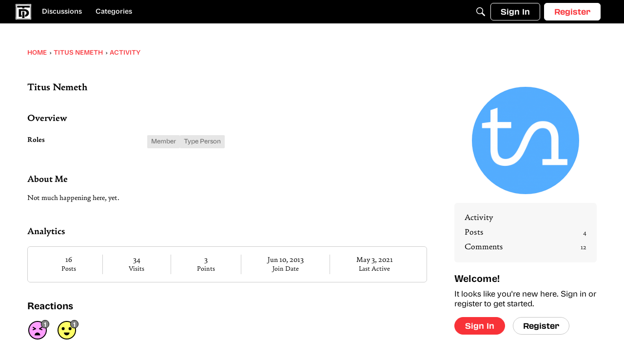

--- FILE ---
content_type: application/x-javascript
request_url: https://typedrawers.com/plugins/GooglePrettify/js/prettify.js?v=6945ac04
body_size: 6551
content:
(function(){var b=null;window.PR_SHOULD_USE_CONTINUATION=!0,function(){function z(r){function c(e){var o=e.charCodeAt(0);if(o!==92)return o;var u=e.charAt(1);return(o=w[u])?o:"0"<=u&&u<="7"?parseInt(e.substring(1),8):u==="u"||u==="x"?parseInt(e.substring(2),16):e.charCodeAt(1)}function p(e){return e<32?(e<16?"\\x0":"\\x")+e.toString(16):(e=String.fromCharCode(e),e==="\\"||e==="-"||e==="]"||e==="^"?"\\"+e:e)}function a(u){var o=u.substring(1,u.length-1).match(/\\u[\dA-Fa-f]{4}|\\x[\dA-Fa-f]{2}|\\[0-3][0-7]{0,2}|\\[0-7]{1,2}|\\[\S\s]|[^\\]/g),u=[],i=o[0]==="^",t=["["];i&&t.push("^");for(var i=i?1:0,g=o.length;i<g;++i){var n=o[i];if(/\\[bdsw]/i.test(n))t.push(n);else{var n=c(n),d;i+2<g&&o[i+1]==="-"?(d=c(o[i+2]),i+=2):d=n,u.push([n,d]),d<65||n>122||(d<65||n>90||u.push([Math.max(65,n)|32,Math.min(d,90)|32]),d<97||n>122||u.push([Math.max(97,n)&-33,Math.min(d,122)&-33]))}}for(u.sort(function(C,_){return C[0]-_[0]||_[1]-C[1]}),o=[],g=[],i=0;i<u.length;++i)n=u[i],n[0]<=g[1]+1?g[1]=Math.max(g[1],n[1]):o.push(g=n);for(i=0;i<o.length;++i)n=o[i],t.push(p(n[0])),n[1]>n[0]&&(n[1]+1>n[0]&&t.push("-"),t.push(p(n[1])));return t.push("]"),t.join("")}function x(e){for(var o=e.source.match(/\[(?:[^\\\]]|\\[\S\s])*]|\\u[\dA-Fa-f]{4}|\\x[\dA-Fa-f]{2}|\\\d+|\\[^\dux]|\(\?[!:=]|[()^]|[^()[\\^]+/g),u=o.length,i=[],t=0,g=0;t<u;++t){var n=o[t];n==="("?++g:n.charAt(0)==="\\"&&(n=+n.substring(1))&&(n<=g?i[n]=-1:o[t]=p(n))}for(t=1;t<i.length;++t)i[t]===-1&&(i[t]=++S);for(g=t=0;t<u;++t)n=o[t],n==="("?(++g,i[g]||(o[t]="(?:")):n.charAt(0)==="\\"&&(n=+n.substring(1))&&n<=g&&(o[t]="\\"+i[n]);for(t=0;t<u;++t)o[t]==="^"&&o[t+1]!=="^"&&(o[t]="");if(e.ignoreCase&&y)for(t=0;t<u;++t)n=o[t],e=n.charAt(0),n.length>=2&&e==="["?o[t]=a(n):e!=="\\"&&(o[t]=n.replace(/[A-Za-z]/g,function(d){return d=d.charCodeAt(0),"["+String.fromCharCode(d&-33,d|32)+"]"}));return o.join("")}for(var S=0,y=!1,h=!1,l=0,s=r.length;l<s;++l){var f=r[l];if(f.ignoreCase)h=!0;else if(/[a-z]/i.test(f.source.replace(/\\u[\da-f]{4}|\\x[\da-f]{2}|\\[^UXux]/gi,""))){y=!0,h=!1;break}}for(var w={b:8,t:9,n:10,v:11,f:12,r:13},m=[],l=0,s=r.length;l<s;++l){if(f=r[l],f.global||f.multiline)throw Error(""+f);m.push("(?:"+x(f)+")")}return RegExp(m.join("|"),h?"gi":"g")}function Y(r,c){function p(l){var s=l.nodeType;if(s==1){if(!a.test(l.className)){for(s=l.firstChild;s;s=s.nextSibling)p(s);s=l.nodeName.toLowerCase(),(s==="br"||s==="li")&&(x[h]=`
`,y[h<<1]=S++,y[h++<<1|1]=l)}}else(s==3||s==4)&&(s=l.nodeValue,s.length&&(s=c?s.replace(/\r\n?/g,`
`):s.replace(/[\t\n\r ]+/g," "),x[h]=s,y[h<<1]=S,S+=s.length,y[h++<<1|1]=l))}var a=/(?:^|\s)nocode(?:\s|$)/,x=[],S=0,y=[],h=0;return p(r),{a:x.join("").replace(/\n$/,""),d:y}}function D(r,c,p,a){c&&(r={a:c,e:r},p(r),a.push.apply(a,r.g))}function G(r){for(var a=void 0,c=r.firstChild;c;c=c.nextSibling)var p=c.nodeType,a=p===1?a?r:c:p===3&&W.test(c.nodeValue)?r:a;return a===r?void 0:a}function P(r,c){function p(y){for(var h=y.e,l=[h,"pln"],s=0,f=y.a.match(x)||[],w={},m=0,e=f.length;m<e;++m){var o=f[m],u=w[o],i=void 0,t;if(typeof u=="string")t=!1;else{var g=a[o.charAt(0)];if(g)i=o.match(g[1]),u=g[0];else{for(t=0;t<S;++t)if(g=c[t],i=o.match(g[1])){u=g[0];break}i||(u="pln")}(t=u.length>=5&&u.substring(0,5)==="lang-")&&!(i&&typeof i[1]=="string")&&(t=!1,u="src"),t||(w[o]=u)}if(g=s,s+=o.length,t){t=i[1];var n=o.indexOf(t),d=n+t.length;i[2]&&(d=o.length-i[2].length,n=d-t.length),u=u.substring(5),D(h+g,o.substring(0,n),p,l),D(h+g+n,t,k(u,t),l),D(h+g+d,o.substring(d),p,l)}else l.push(h+g,u)}y.g=l}var a={},x;(function(){for(var y=r.concat(c),h=[],l={},s=0,f=y.length;s<f;++s){var w=y[s],m=w[3];if(m)for(var e=m.length;--e>=0;)a[m.charAt(e)]=w;w=w[1],m=""+w,l.hasOwnProperty(m)||(h.push(w),l[m]=b)}h.push(/[\S\s]/),x=z(h)})();var S=c.length;return p}function $(r){var c=[],p=[];r.tripleQuotedStrings?c.push(["str",/^(?:'''(?:[^'\\]|\\[\S\s]|''?(?=[^']))*(?:'''|$)|"""(?:[^"\\]|\\[\S\s]|""?(?=[^"]))*(?:"""|$)|'(?:[^'\\]|\\[\S\s])*(?:'|$)|"(?:[^"\\]|\\[\S\s])*(?:"|$))/,b,`'"`]):r.multiLineStrings?c.push(["str",/^(?:'(?:[^'\\]|\\[\S\s])*(?:'|$)|"(?:[^"\\]|\\[\S\s])*(?:"|$)|`(?:[^\\`]|\\[\S\s])*(?:`|$))/,b,"'\"`"]):c.push(["str",/^(?:'(?:[^\n\r'\\]|\\.)*(?:'|$)|"(?:[^\n\r"\\]|\\.)*(?:"|$))/,b,`"'`]),r.verbatimStrings&&p.push(["str",/^@"(?:[^"]|"")*(?:"|$)/,b]);var a=r.hashComments;if(a&&(r.cStyleComments?(a>1?c.push(["com",/^#(?:##(?:[^#]|#(?!##))*(?:###|$)|.*)/,b,"#"]):c.push(["com",/^#(?:(?:define|e(?:l|nd)if|else|error|ifn?def|include|line|pragma|undef|warning)\b|[^\n\r]*)/,b,"#"]),p.push(["str",/^<(?:(?:(?:\.\.\/)*|\/?)(?:[\w-]+(?:\/[\w-]+)+)?[\w-]+\.h(?:h|pp|\+\+)?|[a-z]\w*)>/,b])):c.push(["com",/^#[^\n\r]*/,b,"#"])),r.cStyleComments&&(p.push(["com",/^\/\/[^\n\r]*/,b]),p.push(["com",/^\/\*[\S\s]*?(?:\*\/|$)/,b])),a=r.regexLiterals){var x=(a=a>1?"":`
\r`)?".":"[\\S\\s]";p.push(["lang-regex",RegExp("^(?:^^\\.?|[+-]|[!=]=?=?|\\#|%=?|&&?=?|\\(|\\*=?|[+\\-]=|->|\\/=?|::?|<<?=?|>>?>?=?|,|;|\\?|@|\\[|~|{|\\^\\^?=?|\\|\\|?=?|break|case|continue|delete|do|else|finally|instanceof|return|throw|try|typeof)\\s*("+("/(?=[^/*"+a+"])(?:[^/\\x5B\\x5C"+a+"]|\\x5C"+x+"|\\x5B(?:[^\\x5C\\x5D"+a+"]|\\x5C"+x+")*(?:\\x5D|$))+/")+")")])}return(a=r.types)&&p.push(["typ",a]),a=(""+r.keywords).replace(/^ | $/g,""),a.length&&p.push(["kwd",RegExp("^(?:"+a.replace(/[\s,]+/g,"|")+")\\b"),b]),c.push(["pln",/^\s+/,b,` \r
	\xA0`]),a="^.[^\\s\\w.$@'\"`/\\\\]*",r.regexLiterals&&(a+="(?!s*/)"),p.push(["lit",/^@[$_a-z][\w$@]*/i,b],["typ",/^(?:[@_]?[A-Z]+[a-z][\w$@]*|\w+_t\b)/,b],["pln",/^[$_a-z][\w$@]*/i,b],["lit",/^(?:0x[\da-f]+|(?:\d(?:_\d+)*\d*(?:\.\d*)?|\.\d\+)(?:e[+-]?\d+)?)[a-z]*/i,b,"0123456789"],["pln",/^\\[\S\s]?/,b],["pun",RegExp(a),b]),P(c,p)}function M(r,c,p){function a(e){var o=e.nodeType;if(o==1&&!S.test(e.className))if(e.nodeName==="br")x(e),e.parentNode&&e.parentNode.removeChild(e);else for(e=e.firstChild;e;e=e.nextSibling)a(e);else if((o==3||o==4)&&p){var u=e.nodeValue,i=u.match(y);i&&(o=u.substring(0,i.index),e.nodeValue=o,(u=u.substring(i.index+i[0].length))&&e.parentNode.insertBefore(h.createTextNode(u),e.nextSibling),x(e),o||e.parentNode.removeChild(e))}}function x(e){function o(i,t){var g=t?i.cloneNode(!1):i,n=i.parentNode;if(n){var n=o(n,1),d=i.nextSibling;n.appendChild(g);for(var C=d;C;C=d)d=C.nextSibling,n.appendChild(C)}return g}for(;!e.nextSibling;)if(e=e.parentNode,!e)return;for(var e=o(e.nextSibling,0),u;(u=e.parentNode)&&u.nodeType===1;)e=u;s.push(e)}for(var S=/(?:^|\s)nocode(?:\s|$)/,y=/\r\n?|\n/,h=r.ownerDocument,l=h.createElement("li");r.firstChild;)l.appendChild(r.firstChild);for(var s=[l],f=0;f<s.length;++f)a(s[f]);c===(c|0)&&s[0].setAttribute("value",c);var w=h.createElement("ol");w.className="linenums";for(var c=Math.max(0,c-1|0)||0,f=0,m=s.length;f<m;++f)l=s[f],l.className="L"+(f+c)%10,l.firstChild||l.appendChild(h.createTextNode("\xA0")),w.appendChild(l);r.appendChild(w)}function T(r,c){for(var p=c.length;--p>=0;){var a=c[p];O.hasOwnProperty(a)?L.console&&console.warn("cannot override language handler %s",a):O[a]=r}}function k(r,c){return(!r||!O.hasOwnProperty(r))&&(r=/^\s*</.test(c)?"default-markup":"default-code"),O[r]}function U(r){var c=r.h;try{var S=Y(r.c,r.i),l=S.a;r.a=l,r.d=S.d,r.e=0,k(c,l)(r);var p=/\bMSIE\s(\d+)/.exec(navigator.userAgent),p=p&&+p[1]<=8,c=/\n/g,a=r.a,x=a.length,S=0,y=r.d,h=y.length,l=0,s=r.g,f=s.length,w=0;s[f]=x;var m,e;for(e=m=0;e<f;)s[e]!==s[e+2]?(s[m++]=s[e++],s[m++]=s[e++]):e+=2;for(f=m,e=m=0;e<f;){for(var o=s[e],u=s[e+1],i=e+2;i+2<=f&&s[i+1]===u;)i+=2;s[m++]=o,s[m++]=u,e=i}s.length=m;var t=r.c,g;t&&(g=t.style.display,t.style.display="none");try{for(;l<h;){var n=y[l+2]||x,d=s[w+2]||x,i=Math.min(n,d),C=y[l+1],_;if(C.nodeType!==1&&(_=a.substring(S,i))){p&&(_=_.replace(c,"\r")),C.nodeValue=_;var E=C.ownerDocument,v=E.createElement("span");v.className=s[w+1];var I=C.parentNode;I.replaceChild(v,C),v.appendChild(C),S<n&&(y[l+1]=C=E.createTextNode(a.substring(i,n)),I.insertBefore(C,v.nextSibling))}S=i,S>=n&&(l+=2),S>=d&&(w+=2)}}finally{t&&(t.style.display=g)}}catch(N){L.console&&console.log(N&&N.stack||N)}}var L=window,R=["break,continue,do,else,for,if,return,while"],A=[[R,"auto,case,char,const,default,double,enum,extern,float,goto,inline,int,long,register,short,signed,sizeof,static,struct,switch,typedef,union,unsigned,void,volatile"],"catch,class,delete,false,import,new,operator,private,protected,public,this,throw,true,try,typeof"],V=[A,"alignof,align_union,asm,axiom,bool,concept,concept_map,const_cast,constexpr,decltype,delegate,dynamic_cast,explicit,export,friend,generic,late_check,mutable,namespace,nullptr,property,reinterpret_cast,static_assert,static_cast,template,typeid,typename,using,virtual,where"],B=[A,"abstract,assert,boolean,byte,extends,final,finally,implements,import,instanceof,interface,null,native,package,strictfp,super,synchronized,throws,transient"],F=[B,"as,base,by,checked,decimal,delegate,descending,dynamic,event,fixed,foreach,from,group,implicit,in,internal,into,is,let,lock,object,out,override,orderby,params,partial,readonly,ref,sbyte,sealed,stackalloc,string,select,uint,ulong,unchecked,unsafe,ushort,var,virtual,where"],A=[A,"debugger,eval,export,function,get,null,set,undefined,var,with,Infinity,NaN"],q=[R,"and,as,assert,class,def,del,elif,except,exec,finally,from,global,import,in,is,lambda,nonlocal,not,or,pass,print,raise,try,with,yield,False,True,None"],H=[R,"alias,and,begin,case,class,def,defined,elsif,end,ensure,false,in,module,next,nil,not,or,redo,rescue,retry,self,super,then,true,undef,unless,until,when,yield,BEGIN,END"],K=[R,"as,assert,const,copy,drop,enum,extern,fail,false,fn,impl,let,log,loop,match,mod,move,mut,priv,pub,pure,ref,self,static,struct,true,trait,type,unsafe,use"],R=[R,"case,done,elif,esac,eval,fi,function,in,local,set,then,until"],Q=/^(DIR|FILE|vector|(de|priority_)?queue|list|stack|(const_)?iterator|(multi)?(set|map)|bitset|u?(int|float)\d*)\b/,W=/\S/,X=$({keywords:[V,F,A,"caller,delete,die,do,dump,elsif,eval,exit,foreach,for,goto,if,import,last,local,my,next,no,our,print,package,redo,require,sub,undef,unless,until,use,wantarray,while,BEGIN,END",q,H,R],hashComments:!0,cStyleComments:!0,multiLineStrings:!0,regexLiterals:!0}),O={};T(X,["default-code"]),T(P([],[["pln",/^[^<?]+/],["dec",/^<!\w[^>]*(?:>|$)/],["com",/^<\!--[\S\s]*?(?:--\>|$)/],["lang-",/^<\?([\S\s]+?)(?:\?>|$)/],["lang-",/^<%([\S\s]+?)(?:%>|$)/],["pun",/^(?:<[%?]|[%?]>)/],["lang-",/^<xmp\b[^>]*>([\S\s]+?)<\/xmp\b[^>]*>/i],["lang-js",/^<script\b[^>]*>([\S\s]*?)(<\/script\b[^>]*>)/i],["lang-css",/^<style\b[^>]*>([\S\s]*?)(<\/style\b[^>]*>)/i],["lang-in.tag",/^(<\/?[a-z][^<>]*>)/i]]),["default-markup","htm","html","mxml","xhtml","xml","xsl"]),T(P([["pln",/^\s+/,b,` 	\r
`],["atv",/^(?:"[^"]*"?|'[^']*'?)/,b,`"'`]],[["tag",/^^<\/?[a-z](?:[\w-.:]*\w)?|\/?>$/i],["atn",/^(?!style[\s=]|on)[a-z](?:[\w:-]*\w)?/i],["lang-uq.val",/^=\s*([^\s"'>]*(?:[^\s"'/>]|\/(?=\s)))/],["pun",/^[/<->]+/],["lang-js",/^on\w+\s*=\s*"([^"]+)"/i],["lang-js",/^on\w+\s*=\s*'([^']+)'/i],["lang-js",/^on\w+\s*=\s*([^\s"'>]+)/i],["lang-css",/^style\s*=\s*"([^"]+)"/i],["lang-css",/^style\s*=\s*'([^']+)'/i],["lang-css",/^style\s*=\s*([^\s"'>]+)/i]]),["in.tag"]),T(P([],[["atv",/^[\S\s]+/]]),["uq.val"]),T($({keywords:V,hashComments:!0,cStyleComments:!0,types:Q}),["c","cc","cpp","cxx","cyc","m"]),T($({keywords:"null,true,false"}),["json"]),T($({keywords:F,hashComments:!0,cStyleComments:!0,verbatimStrings:!0,types:Q}),["cs"]),T($({keywords:B,cStyleComments:!0}),["java"]),T($({keywords:R,hashComments:!0,multiLineStrings:!0}),["bash","bsh","csh","sh"]),T($({keywords:q,hashComments:!0,multiLineStrings:!0,tripleQuotedStrings:!0}),["cv","py","python"]),T($({keywords:"caller,delete,die,do,dump,elsif,eval,exit,foreach,for,goto,if,import,last,local,my,next,no,our,print,package,redo,require,sub,undef,unless,until,use,wantarray,while,BEGIN,END",hashComments:!0,multiLineStrings:!0,regexLiterals:2}),["perl","pl","pm"]),T($({keywords:H,hashComments:!0,multiLineStrings:!0,regexLiterals:!0}),["rb","ruby"]),T($({keywords:A,cStyleComments:!0,regexLiterals:!0}),["javascript","js"]),T($({keywords:"all,and,by,catch,class,else,extends,false,finally,for,if,in,is,isnt,loop,new,no,not,null,of,off,on,or,return,super,then,throw,true,try,unless,until,when,while,yes",hashComments:3,cStyleComments:!0,multilineStrings:!0,tripleQuotedStrings:!0,regexLiterals:!0}),["coffee"]),T($({keywords:K,cStyleComments:!0,multilineStrings:!0}),["rc","rs","rust"]),T(P([],[["str",/^[\S\s]+/]]),["regex"]);var Z=L.PR={createSimpleLexer:P,registerLangHandler:T,sourceDecorator:$,PR_ATTRIB_NAME:"atn",PR_ATTRIB_VALUE:"atv",PR_COMMENT:"com",PR_DECLARATION:"dec",PR_KEYWORD:"kwd",PR_LITERAL:"lit",PR_NOCODE:"nocode",PR_PLAIN:"pln",PR_PUNCTUATION:"pun",PR_SOURCE:"src",PR_STRING:"str",PR_TAG:"tag",PR_TYPE:"typ",prettyPrintOne:L.prettyPrintOne=function(r,c,p){var a=document.createElement("div");return a.innerHTML="<pre>"+r+"</pre>",a=a.firstChild,p&&M(a,p,!0),U({h:c,j:p,c:a,i:1}),a.innerHTML},prettyPrint:L.prettyPrint=function(r,c){function p(){for(var n=L.PR_SHOULD_USE_CONTINUATION?s.now()+250:1/0;f<x.length&&s.now()<n;f++){for(var d=x[f],C=g,_=d;_=_.previousSibling;){var E=_.nodeType,v=(E===7||E===8)&&_.nodeValue;if(v?!/^\??prettify\b/.test(v):E!==3||/\S/.test(_.nodeValue))break;if(v){C={},v.replace(/\b(\w+)=([\w%+\-.:]+)/g,function(ee,J,j){C[J]=j});break}}if(_=d.className,(C!==g||e.test(_))&&!o.test(_)){for(E=!1,v=d.parentNode;v;v=v.parentNode)if(t.test(v.tagName)&&v.className&&e.test(v.className)){E=!0;break}if(!E){if(d.className+=" prettyprinted",E=C.lang,!E){var E=_.match(m),I;!E&&(I=G(d))&&i.test(I.tagName)&&(E=I.className.match(m)),E&&(E=E[1])}if(u.test(d.tagName))v=1;else var v=d.currentStyle,N=a.defaultView,v=(v=v?v.whiteSpace:N&&N.getComputedStyle?N.getComputedStyle(d,b).getPropertyValue("white-space"):0)&&v.substring(0,3)==="pre";N=C.linenums,(N=N==="true"||+N)||(N=(N=_.match(/\blinenums\b(?::(\d+))?/))?N[1]&&N[1].length?+N[1]:!0:!1),N&&M(d,N,v),w={h:E,c:d,j:N,i:v},U(w)}}}f<x.length?setTimeout(p,250):typeof r=="function"&&r()}for(var l=c||document.body,a=l.ownerDocument||document,l=[l.getElementsByTagName("pre"),l.getElementsByTagName("code"),l.getElementsByTagName("xmp")],x=[],S=0;S<l.length;++S)for(var y=0,h=l[S].length;y<h;++y)x.push(l[S][y]);var l=b,s=Date;s.now||(s={now:function(){return+new Date}});var f=0,w,m=/\blang(?:uage)?-([\w.]+)(?!\S)/,e=/\bprettyprint\b/,o=/\bprettyprinted\b/,u=/pre|xmp/i,i=/^code$/i,t=/^(?:pre|code|xmp)$/i,g={};p()}};typeof define=="function"&&define.amd&&define("google-code-prettify",[],function(){return Z})}()})();


--- FILE ---
content_type: image/svg+xml
request_url: https://badges.v-cdn.net/reactions/50/agree.svg
body_size: 189
content:
<?xml version="1.0" encoding="UTF-8"?>
<svg width="38px" height="38px" viewBox="0 0 38 38" version="1.1" xmlns="http://www.w3.org/2000/svg" xmlns:xlink="http://www.w3.org/1999/xlink">
    <title>965CD4CD-AA90-49EF-8A01-DBD3C5C1B7D1</title>
    <g id="New-Badges-and-Reactions" stroke="none" stroke-width="1" fill="none" fill-rule="evenodd">
        <g id="Badges-&amp;-Reactions" transform="translate(-126.000000, -121.000000)">
            <g id="Group" transform="translate(126.000000, 121.000000)">
                <circle id="Oval" fill="#FFFF66" cx="19" cy="19" r="19"></circle>
                <g id="face" transform="translate(8.550000, 12.350000)" fill="#000000">
                    <circle id="Oval" cx="3.04" cy="3.42" r="3.04"></circle>
                    <path d="M15.96,11.4 C15.96,14.5480231 13.4080231,17.1 10.26,17.1 C7.11197693,17.1 4.56,14.5480231 4.56,11.4 L4.56,11.4 Z" id="Combined-Shape"></path>
                    <circle id="Oval-Copy-3" cx="17.1" cy="3.42" r="3.04"></circle>
                </g>
                <path d="M19,38 C8.50658975,38 0,29.4934102 0,19 C0,8.50658975 8.50658975,0 19,0 C29.4934102,0 38,8.50658975 38,19 C38,29.4934102 29.4934102,38 19,38 Z M19,36.1 C28.4440692,36.1 36.1,28.4440692 36.1,19 C36.1,9.55593078 28.4440692,1.9 19,1.9 C9.55593078,1.9 1.9,9.55593078 1.9,19 C1.9,28.4440692 9.55593078,36.1 19,36.1 Z" id="Oval-Copy-30" fill="#000000" fill-rule="nonzero"></path>
            </g>
        </g>
    </g>
</svg>

--- FILE ---
content_type: application/x-javascript
request_url: https://typedrawers.com/dist/v2/forum/entries/addons/QnA/common.DV2BXMAY.min.js
body_size: -75
content:
import{b9 as s,t as e,I as o,o as t}from"../../forum.CE2r4TsK.min.js";import{j as n}from"../../../vendor/vendor/react-core.DB6kRN5F.min.js";import{C as a}from"../../../chunks/addons/vanilla/CommunityPostTypeFilter.ByFWTRFf.min.js";function i(){s.addSubType({label:e("Question"),icon:n.jsx(o,{icon:"search-questions"}),type:"question"}),s.addSubType({label:e("Answer"),icon:n.jsx(o,{icon:"search-questions"}),type:"answer"}),a.addPostType({label:e("Questions"),values:["question","answer"]})}t(()=>{i()});


--- FILE ---
content_type: image/svg+xml
request_url: https://us.v-cdn.net/5019405/uploads/ZVELE9MMEHR1/td-logo.svg
body_size: 3942
content:
<?xml version="1.0" encoding="UTF-8"?>
<svg id="Layer_1" data-name="Layer 1" xmlns="http://www.w3.org/2000/svg" version="1.1" viewBox="0 0 2347.08 2347.09">
  <defs>
    <style>
      .cls-1 {
        fill: #000;
      }

      .cls-1, .cls-2, .cls-3 {
        stroke-width: 0px;
      }

      .cls-2 {
        fill: #231f20;
      }

      .cls-3 {
        fill: #fff;
      }

      .cls-4 {
        display: none;
      }
    </style>
  </defs>
  <g class="cls-4">
    <path class="cls-2" d="M-1002.49-600.39c-9.6-2.88-24-8.64-34.08-13.92-5.28-10.56-8.64-39.36-8.64-55.68,0-75.84,70.56-144.48,227.04-144.48,59.52,0,157.92,15.36,187.2,15.36,25.92,0,44.16-7.2,62.4-22.08,7.68,2.4,20.16,8.16,25.44,12.48-16.8,42.72-52.32,100.8-123.84,106.08,0,12.96,1.44,26.88,1.44,40.32,0,19.2-.96,48-3.36,63.84-6.24,5.76-23.04,12.48-32.16,14.88,1.92-20.64,2.88-43.2,2.88-60.96s-1.44-39.36-1.44-54.72v-3.84c-47.52-3.36-132.96-14.4-178.56-14.4-35.52,0-98.4-.96-127.2,23.04,15.84,1.92,34.56,6.24,46.56,9.6-4.32,26.88-26.88,68.16-43.68,84.48ZM-803.78-468.39c-99.84,0-158.88-49.92-158.88-113.28,0-32.16,15.36-63.84,41.76-92.64,22.56-6.72,42.72-11.04,68.16-12-3.84,13.44-5.76,27.84-5.76,43.2,0,37.44,11.04,61.92,35.04,75.36,2.4-1.92,3.36-4.8,3.36-10.56,0-12.96-5.28-40.32-5.28-55.2,0-6.24.48-13.44,2.4-20.64,24.96-14.4,73.44-36.96,98.4-42.24-1.44,8.64-2.4,17.28-2.4,26.4,0,12.96,1.92,37.92,1.92,51.84,0,29.76-17.76,52.32-54.72,61.92,4.8.48,9.12.48,13.92.48,49.44,0,98.4-13.44,148.8-45.6,0,17.76-2.88,39.84-7.68,58.56-36.48,42.24-103.2,74.4-179.04,74.4Z"/>
    <path class="cls-2" d="M-326.66-683.43c-5.76,20.16-7.68,44.16-7.68,60.96,0,12.48,1.44,20.16,1.44,35.04,0,60.96-35.52,88.8-139.68,119.04-42.72,12.48-55.2,27.84-55.2,39.36,0,8.16,4.8,12,12.48,12,28.32,0,84-55.2,130.56-55.2,27.84,0,46.08,17.76,46.08,41.76s-18.72,45.12-57.6,60c-6.72-3.84-12.48-10.08-16.8-15.36.96-1.92,1.92-2.88,1.92-6.24,0-4.32-4.8-9.6-14.88-9.6-26.88,0-65.28,23.52-101.28,23.52-26.88,0-45.12-16.8-45.12-41.28,0-25.92,17.28-47.04,57.12-63.84-25.44-8.64-60.96-22.56-73.92-31.2,4.32-20.16,7.68-36,7.68-52.8v-58.56c-6.72-2.4-13.44-4.8-21.12-8.64,1.44-27.36,23.52-85.92,36.48-95.04,28.8,6.24,81.6,32.64,96,46.08-4.32,20.16-7.68,37.44-7.68,63.84,0,17.28,1.92,37.92,3.36,57.6,10.56,2.4,22.08,5.28,33.6,8.16,1.92-7.2,2.88-15.84,2.88-26.88s-.48-27.84-.96-44.16c-7.68-2.88-15.36-6.24-23.04-9.6,1.44-27.36,18.72-72.96,36.48-95.04,28.8,6.24,74.88,27.36,98.88,46.08Z"/>
    <path class="cls-2" d="M-271.94-729.5c24.96,15.84,55.2,38.4,75.84,57.12,8.16-22.56,17.28-41.28,26.88-57.12,42.72,6.72,99.84,29.28,122.88,46.08-4.32,20.16-7.68,36-7.68,52.8,0,12.48,1.44,28.32,1.44,43.2,0,61.92-48.96,95.52-123.36,119.04-8.16-1.92-16.32-4.32-24.48-6.72,2.88,35.52,4.8,65.28,3.84,78.24-34.08,7.68-82.56,12-119.04,10.08,3.84-37.44,8.64-84,12.48-127.2-5.76-3.36-11.04-7.68-16.8-11.52,4.32-21.6,14.4-53.28,22.56-72.48.48-5.28.48-10.08.48-14.88-9.12-7.2-17.28-14.88-23.04-21.6,4.8-23.52,30.24-74.4,48-95.04ZM-158.18-629.19c-10.56-2.88-19.68-5.76-28.8-9.12-7.68,17.28-12.48,36-13.92,68.64,12.48,3.84,26.4,8.16,39.84,12.48,2.88-11.52,4.32-24.96,4.32-38.4,0-12.48-.48-23.04-1.44-33.6Z"/>
    <path class="cls-2" d="M77.5-468.39c-39.84-9.6-86.88-26.88-115.2-46.08,4.32-20.16,7.68-36,7.68-52.8,0-12.48-1.44-28.32-1.44-43.2,0-61.92,35.52-94.08,156.48-119.04,29.28,17.76,49.44,39.84,69.6,68.16.48,2.4.48,19.2,0,21.6-32.16,25.44-80.16,52.32-119.52,71.04,0,2.4.48,4.8.48,6.72,14.88,3.84,35.04,9.12,52.8,14.88,13.92-11.52,29.76-23.04,43.2-31.68,7.68,3.84,20.64,17.28,24,25.44-20.16,26.4-72.48,68.16-118.08,84.96ZM73.66-601.35c12.96-7.68,24.96-15.36,35.52-21.6-8.16-10.56-16.8-23.04-25.92-36.96-6.24,9.12-10.08,24-10.08,44.16,0,3.84,0,9.12.48,14.4Z"/>
  </g>
  <g class="cls-4">
    <path class="cls-2" d="M668.95-651.22c-9.6-2.88-24-8.64-34.08-13.92-5.28-10.56-8.64-39.36-8.64-55.68,0-75.84,70.56-144.48,227.04-144.48,59.52,0,157.92,15.36,187.2,15.36,25.92,0,44.16-7.2,62.4-22.08,7.68,2.4,20.16,8.16,25.44,12.48-16.8,42.72-52.32,100.8-123.84,106.08,0,12.96,1.44,26.88,1.44,40.32,0,19.2-.96,48-3.36,63.84-6.24,5.76-23.04,12.48-32.16,14.88,1.92-20.64,2.88-43.2,2.88-60.96s-1.44-39.36-1.44-54.72v-3.84c-47.52-3.36-132.96-14.4-178.56-14.4-35.52,0-98.4-.96-127.2,23.04,15.84,1.92,34.56,6.24,46.56,9.6-4.32,26.88-26.88,68.16-43.68,84.48ZM867.67-519.22c-99.84,0-158.88-49.92-158.88-113.28,0-32.16,15.36-63.84,41.76-92.64,22.56-6.72,42.72-11.04,68.16-12-3.84,13.44-5.76,27.84-5.76,43.2,0,37.44,11.04,61.92,35.04,75.36,2.4-1.92,3.36-4.8,3.36-10.56,0-12.96-5.28-40.32-5.28-55.2,0-6.24.48-13.44,2.4-20.64,24.96-14.4,73.44-36.96,98.4-42.24-1.44,8.64-2.4,17.28-2.4,26.4,0,12.96,1.92,37.92,1.92,51.84,0,29.76-17.76,52.32-54.72,61.92,4.8.48,9.12.48,13.92.48,49.44,0,98.4-13.44,148.8-45.6,0,17.76-2.88,39.84-7.68,58.56-36.48,42.24-103.2,74.4-179.04,74.4Z"/>
    <path class="cls-2" d="M1344.79-734.26c-5.76,20.16-7.68,44.16-7.68,60.96,0,12.48,1.44,20.16,1.44,35.04,0,60.96-35.52,88.8-139.68,119.04-42.72,12.48-55.2,27.84-55.2,39.36,0,8.16,4.8,12,12.48,12,28.32,0,84-55.2,130.56-55.2,27.84,0,46.08,17.76,46.08,41.76s-18.72,45.12-57.6,60c-6.72-3.84-12.48-10.08-16.8-15.36.96-1.92,1.92-2.88,1.92-6.24,0-4.32-4.8-9.6-14.88-9.6-26.88,0-65.28,23.52-101.28,23.52-26.88,0-45.12-16.8-45.12-41.28,0-25.92,17.28-47.04,57.12-63.84-25.44-8.64-60.96-22.56-73.92-31.2,4.32-20.16,7.68-36,7.68-52.8v-58.56c-6.72-2.4-13.44-4.8-21.12-8.64,1.44-27.36,23.52-85.92,36.48-95.04,28.8,6.24,81.6,32.64,96,46.08-4.32,20.16-7.68,37.44-7.68,63.84,0,17.28,1.92,37.92,3.36,57.6,10.56,2.4,22.08,5.28,33.6,8.16,1.92-7.2,2.88-15.84,2.88-26.88s-.48-27.84-.96-44.16c-7.68-2.88-15.36-6.24-23.04-9.6,1.44-27.36,18.72-72.96,36.48-95.04,28.8,6.24,74.88,27.36,98.88,46.08Z"/>
    <path class="cls-2" d="M1399.5-780.33c24.96,15.84,55.2,38.4,75.84,57.12,8.16-22.56,17.28-41.28,26.88-57.12,42.72,6.72,99.84,29.28,122.88,46.08-4.32,20.16-7.68,36-7.68,52.8,0,12.48,1.44,28.32,1.44,43.2,0,61.92-48.96,95.52-123.36,119.04-8.16-1.92-16.32-4.32-24.48-6.72,2.88,35.52,4.8,65.28,3.84,78.24-34.08,7.68-82.56,12-119.04,10.08,3.84-37.44,8.64-84,12.48-127.2-5.76-3.36-11.04-7.68-16.8-11.52,4.32-21.6,14.4-53.28,22.56-72.48.48-5.28.48-10.08.48-14.88-9.12-7.2-17.28-14.88-23.04-21.6,4.8-23.52,30.24-74.4,48-95.04ZM1513.26-680.02c-10.56-2.88-19.68-5.76-28.8-9.12-7.68,17.28-12.48,36-13.92,68.64,12.48,3.84,26.4,8.16,39.84,12.48,2.88-11.52,4.32-24.96,4.32-38.4,0-12.48-.48-23.04-1.44-33.6Z"/>
    <path class="cls-2" d="M1748.95-519.22c-39.84-9.6-86.88-26.88-115.2-46.08,4.32-20.16,7.68-36,7.68-52.8,0-12.48-1.44-28.32-1.44-43.2,0-61.92,35.52-94.08,156.48-119.04,29.28,17.76,49.44,39.84,69.6,68.16.48,2.4.48,19.2,0,21.6-32.16,25.44-80.16,52.32-119.52,71.04,0,2.4.48,4.8.48,6.72,14.88,3.84,35.04,9.12,52.8,14.88,13.92-11.52,29.76-23.04,43.2-31.68,7.68,3.84,20.64,17.28,24,25.44-20.16,26.4-72.48,68.16-118.08,84.96ZM1745.11-652.18c12.96-7.68,24.96-15.36,35.52-21.6-8.16-10.56-16.8-23.04-25.92-36.96-6.24,9.12-10.08,24-10.08,44.16,0,3.84,0,9.12.48,14.4Z"/>
  </g>
  <g>
    <path class="cls-3" d="M2420.8,155.46h277.34v142.56h-62.21v777.6h-152.93V298.02h-62.21v-142.56Z"/>
    <path class="cls-3" d="M2843.29,349.86l9.07,187.92c5.18,117.94,16.85,335.67,18.14,441.94h16.85c1.3-106.27,11.66-322.71,16.85-441.94l9.07-187.92h151.63l-80.35,759.46c-11.66,114.05-93.31,168.48-199.58,168.48-27.22,0-55.73-2.59-73.87-7.78v-129.6h79.06c36.29,0,44.06-6.48,50.54-38.88l5.18-25.92h-84.24l-75.17-725.76h156.82Z"/>
    <path class="cls-3" d="M3228.19,349.86l-5.18,111.46h5.18c9.07-80.35,54.43-124.42,117.94-124.42,69.98,0,123.12,57.02,123.12,163.3v425.09c0,106.27-53.14,163.3-119.23,163.3-46.66,0-88.13-31.1-104.98-89.42,6.48,79.06,9.07,167.18,9.07,229.39v41.47h-150.34V349.86h124.42ZM3316.32,513.16c0-32.4-9.07-45.36-31.1-45.36s-31.1,12.96-31.1,45.36v399.17c0,32.4,9.07,45.36,31.1,45.36s31.1-12.96,31.1-45.36v-399.17Z"/>
    <path class="cls-3" d="M3671.42,739.96v172.37c0,32.4,9.07,45.36,31.1,45.36s31.1-12.96,31.1-45.36v-93.31h146.45c1.3,33.7,1.3,54.43,1.3,69.98,0,132.19-68.69,199.58-180.14,199.58s-182.74-67.39-182.74-199.58v-352.51c0-132.19,73.87-199.58,182.74-199.58s178.85,67.39,178.85,199.58v203.47h-208.66ZM3671.42,513.16v103.68h60.91v-103.68c0-32.4-6.48-45.36-29.81-45.36-22.03,0-31.1,12.96-31.1,45.36Z"/>
    <path class="cls-3" d="M2814.79,1980.85c0,128.3-77.76,204.77-207.36,204.77h-162v-920.16h162c129.6,0,207.36,76.46,207.36,204.77v510.63ZM2613.9,2043.06c33.7,0,45.36-10.37,45.36-47.95v-539.14c0-37.58-11.66-47.95-45.36-47.95h-18.14v635.04h18.14Z"/>
    <path class="cls-3" d="M2873.09,1459.86h120.53l-3.89,163.3h11.66c3.89-124.42,34.99-173.67,79.06-173.67,7.78,0,14.26,1.3,15.55,2.59v174.96h-23.33c-42.77,0-49.25,5.18-49.25,44.06v514.51h-150.34v-725.76Z"/>
    <path class="cls-3" d="M3369.45,2185.62l5.18-111.46h-5.18c-7.78,80.35-53.14,124.42-120.53,124.42s-120.53-44.06-120.53-152.93v-117.94c0-117.94,54.43-180.14,159.41-194.4l55.73-7.78v-102.38c0-32.4-9.07-45.36-31.1-45.36-23.33,0-29.81,12.96-29.81,45.36v62.21h-142.56c-3.89-23.33-5.18-33.7-5.18-51.84,0-119.23,67.39-186.62,178.85-186.62s180.14,54.43,180.14,168.48v570.24h-124.42ZM3312.42,2067.69c22.03,0,31.1-12.96,31.1-45.36v-169.78l-29.81,3.89c-23.33,2.59-32.4,14.26-32.4,54.43v111.46c0,32.4,9.07,45.36,31.1,45.36Z"/>
    <path class="cls-3" d="M3685.67,1459.86l14.26,239.76c6.48,115.34,12.96,261.79,15.55,390.1h16.85c2.59-128.3,6.48-274.75,11.66-390.1l10.37-239.76h239.76l10.37,239.76c5.18,115.34,10.37,261.79,12.96,390.1h16.85c2.59-128.3,10.37-274.75,15.55-390.1l11.66-239.76h150.34l-73.87,725.76h-229.39l-11.66-195.7c-6.48-115.34-12.96-305.86-15.55-434.16h-16.85c-3.89,128.3-10.37,318.82-16.85,434.16l-11.66,195.7h-229.39l-76.46-725.76h155.52Z"/>
    <path class="cls-3" d="M4394.58,1849.96v172.37c0,32.4,9.07,45.36,31.1,45.36s31.1-12.96,31.1-45.36v-93.31h146.45c1.3,33.7,1.3,54.43,1.3,69.98,0,132.19-68.69,199.58-180.14,199.58s-182.74-67.39-182.74-199.58v-352.51c0-132.19,73.87-199.58,182.74-199.58s178.85,67.39,178.85,199.58v203.47h-208.66ZM4394.58,1623.16v103.68h60.91v-103.68c0-32.4-6.48-45.36-29.81-45.36-22.03,0-31.1,12.96-31.1,45.36Z"/>
    <path class="cls-3" d="M4660.25,1459.86h120.53l-3.89,163.3h11.66c3.89-124.42,34.99-173.67,79.06-173.67,7.78,0,14.26,1.3,15.55,2.59v174.96h-23.33c-42.77,0-49.25,5.18-49.25,44.06v514.51h-150.34v-725.76Z"/>
    <path class="cls-3" d="M5154.02,1755.35c86.83,59.62,121.82,120.53,121.82,216.43v45.36c0,114.05-73.87,181.44-182.74,181.44s-180.14-67.39-180.14-181.44c0-33.7,1.3-59.62,5.18-88.13h142.56v93.31c0,32.4,9.07,45.36,31.1,45.36s31.1-12.96,31.1-45.36v-41.47c0-47.95-11.66-63.5-80.35-110.16-84.24-57.02-127.01-108.86-127.01-209.95v-32.4c0-114.05,66.1-181.44,181.44-181.44,104.98,0,174.96,67.39,174.96,181.44,0,22.03-1.3,34.99-5.18,57.02h-142.56v-62.21c0-32.4-6.48-45.36-28.51-45.36-23.33,0-27.22,12.96-27.22,45.36v28.51c0,45.36,14.26,55.73,85.54,103.68Z"/>
  </g>
  <path class="cls-1" d="M-6987.16,2149.85c22.53-610.58,22.53-1390.14,0-2000.71,671.41,22.53,1509.55,22.53,2180.96,0-22.53,610.58-22.53,1390.14,0,2000.71-671.41-22.53-1509.55-22.53-2180.96,0ZM-6951.12,2116.05c648.88-20.28,1459.98-20.28,2108.86,0-20.28-590.3-20.28-1342.82,0-1933.12-648.88,20.28-1459.98,20.28-2108.86,0,20.28,590.3,20.28,1342.82,0,1933.12ZM-5725.45,1737.54l-13.52-99.13c177.99-67.59,288.39-225.31,288.39-437.09,0-283.89-189.26-482.15-561.01-482.15-65.34,0-112.65,2.25-157.71,11.27v581.29c0,72.1,2.25,191.51,9.01,247.84l4.51,42.81c6.76,67.59,33.8,81.11,96.88,85.62l-9.01,83.36c-24.78-2.25-139.69-6.76-229.81-6.76-81.11,0-153.21,2.25-254.6,4.51v-27.04l85.62-11.27c65.34-9.01,90.12-29.29,99.13-99.13l4.51-38.3c9.01-81.11,11.27-216.29,11.27-288.39v-207.28c0-72.1-2.25-207.28-11.27-288.39l-4.51-38.3c-9.01-69.84-33.8-90.12-99.13-99.13l-85.62-11.27v-27.04c101.39,2.25,175.74,4.51,254.6,4.51,85.62,0,168.98-2.25,299.66-2.25,522.71,0,770.55,232.06,770.55,533.97,0,286.14-182.5,495.67-497.93,567.77ZM-7068.27,2224.2c720.98-22.53,1622.2-22.53,2343.18,0-22.53-655.64-22.53-1493.78,0-2149.42-720.98,22.53-1622.2,22.53-2343.18,0,22.53,655.64,22.53,1493.78,0,2149.42ZM-5680.39,1906.52l135.18,15.77v27.04c-101.39-2.25-256.85-4.51-358.24-4.51s-243.33,2.25-344.72,4.51v-27.04l135.18-15.77c65.34-6.76,90.12-24.78,99.13-94.63l4.51-38.3c9.01-81.11,11.27-216.29,11.27-423.57v-565.52c63.09,0,144.2,11.27,202.78,33.8v531.72c0,207.28,2.25,342.46,11.27,423.57l4.51,38.3c9.01,69.84,42.81,87.87,99.13,94.63ZM-5795.3,590.73c-63.09-9.01-135.18-13.52-202.78-13.52v-103.64c-40.56-2.25-58.58-2.25-76.6-2.25-101.39,0-452.86,18.02-549.75,38.3l-42.81,9.01c-72.1,15.77-90.12,38.3-99.13,99.13l-15.77,117.16h-27.04v-383.02c99.13,9.01,254.6,15.77,380.77,15.77h1063.44c126.17,0,281.63-6.76,380.77-15.77v383.02h-27.04l-15.77-114.91c-9.01-60.83-29.29-85.62-99.13-101.39l-42.81-9.01c-96.88-20.28-448.36-38.3-549.75-38.3-18.02,0-36.05,0-76.6,2.25v117.16Z"/>
  <path class="cls-1" d="M-4274.84,760.19h812.45c484.62,0,812.45,228.06,812.45,610.53,0,325.46-256.56,551.14-622.41,598.65v-313.58c106.9-35.63,237.56-109.28,237.56-285.07,0-201.93-175.79-311.2-439.48-311.2h-429.98v622.41h99.77v299.32h-470.37V760.19ZM-4524.28,513.13V213.8h1995.5v299.32h-824.33v137.78h-370.59v-137.78h-800.58ZM-3353.11,1168.79v1002.5h-370.59v-1002.5h370.59ZM-4700.07,2347.09h2347.09V0h-2347.09v2347.09Z"/>
  <path class="cls-1" d="M-2265.84,2268.61c22.57-611.6,22.57-1568.48,0-2180.08,672.53,22.57,1512.06,22.57,2184.59,0-22.57,611.6-22.57,1568.48,0,2180.08-672.53-22.57-1512.06-22.57-2184.59,0ZM-2229.73,2234.76c649.96-20.31,1462.41-20.31,2112.37,0-20.31-591.28-20.31-1521.09,0-2112.37-649.96,20.31-1462.41,20.31-2112.37,0,20.31,591.28,20.31,1521.09,0,2112.37ZM-2347.08,2343.09c722.18-22.57,1624.9-22.57,2347.08,0C-22.57,1686.36-22.57,670.79,0,14.06c-722.18,22.57-1624.9,22.57-2347.08,0,22.57,656.73,22.57,1672.3,0,2329.03ZM-1879.92,785.89h771.83c460.39,0,771.83,216.65,771.83,580,0,309.18-243.74,523.58-591.28,568.72l-4.51-279.84c106.07-36.11,230.19-121.87,230.19-288.87,0-191.83-167-311.44-417.51-311.44h-408.48v622.88h99.3l-4.51,268.56h-446.85c11.28-191.83,15.8-383.66,15.8-575.49,2.26-194.09-4.51-390.43-15.8-584.51ZM-2116.89,551.18v-284.36c315.95,11.28,631.91,15.8,945.6,15.8,318.21,2.26,634.16-4.51,950.12-15.8v284.36c-261.79-6.77-552.92-11.28-805.68-15.8v148.95c-27.08-2.26-54.16-2.26-81.25-2.26h-225.68v-146.69c-252.76,4.51-530.35,9.03-783.11,15.8ZM-1024.59,1169.55c0,306.93,9.03,638.68,20.31,956.89h-352.06c11.28-318.21,20.31-649.96,20.31-968.17h216.65c29.34,0,72.22,4.51,94.79,11.28Z"/>
  <path class="cls-3" d="M81.25,2268.61c22.57-611.6,22.57-1568.48,0-2180.08,672.53,22.57,1512.06,22.57,2184.59,0-22.57,611.6-22.57,1568.48,0,2180.08-672.53-22.57-1512.06-22.57-2184.59,0ZM117.35,2234.76c649.96-20.31,1462.41-20.31,2112.37,0-20.31-591.28-20.31-1521.09,0-2112.37-649.96,20.31-1462.41,20.31-2112.37,0,20.31,591.28,20.31,1521.09,0,2112.37ZM0,2343.09c722.18-22.57,1624.9-22.57,2347.08,0-22.57-656.73-22.57-1672.3,0-2329.03C1624.9,36.63,722.18,36.63,0,14.06,22.57,670.79,22.57,1686.36,0,2343.09ZM467.16,785.89h771.83c460.39,0,771.83,216.65,771.83,580,0,309.18-243.74,523.58-591.28,568.72l-4.51-279.84c106.07-36.11,230.19-121.87,230.19-288.87,0-191.83-167-311.44-417.51-311.44h-408.48v622.88h99.3l-4.51,268.56h-446.85c11.28-191.83,15.8-383.66,15.8-575.49,2.26-194.09-4.51-390.43-15.8-584.51ZM230.19,551.18v-284.36c315.95,11.28,631.91,15.8,945.6,15.8,318.21,2.26,634.16-4.51,950.12-15.8v284.36c-261.79-6.77-552.92-11.28-805.68-15.8v148.95c-27.08-2.26-54.16-2.26-81.25-2.26h-225.68v-146.69c-252.76,4.51-530.35,9.03-783.11,15.8ZM1322.49,1169.55c0,306.93,9.03,638.68,20.31,956.89h-352.06c11.28-318.21,20.31-649.96,20.31-968.17h216.65c29.34,0,72.22,4.51,94.79,11.28Z"/>
</svg>

--- FILE ---
content_type: image/svg+xml
request_url: https://badges.v-cdn.net/reactions/50/disagree.svg
body_size: 315
content:
<?xml version="1.0" encoding="UTF-8"?>
<svg width="38px" height="38px" viewBox="0 0 38 38" version="1.1" xmlns="http://www.w3.org/2000/svg" xmlns:xlink="http://www.w3.org/1999/xlink">
    <title>3844298A-54A7-4E4E-9C81-1A983C189B8B</title>
    <g id="New-Badges-and-Reactions" stroke="none" stroke-width="1" fill="none" fill-rule="evenodd">
        <g id="Badges-&amp;-Reactions" transform="translate(-56.000000, -46.000000)">
            <g id="Group" transform="translate(56.000000, 46.000000)">
                <circle id="Oval" fill="#FF9FFF" cx="19" cy="19" r="19"></circle>
                <g id="face" transform="translate(9.500000, 12.350000)">
                    <path d="M14.96,11.4 C14.96,14.5480231 12.4080231,17.1 9.26,17.1 C6.11197693,17.1 3.56,14.5480231 3.56,11.4 L3.56,11.4 Z" id="Combined-Shape" fill="#000000" transform="translate(9.260000, 14.250000) rotate(-180.000000) translate(-9.260000, -14.250000) "></path>
                    <polyline id="Path-2" stroke="#000000" stroke-width="2" stroke-linecap="round" stroke-linejoin="round" points="18.45 0.65 13.45 3.65 18.45 5.65"></polyline>
                    <polyline id="Path-2" stroke="#000000" stroke-width="2" stroke-linecap="round" stroke-linejoin="round" transform="translate(2.950000, 3.150000) rotate(-180.000000) translate(-2.950000, -3.150000) " points="5.45 0.65 0.45 2.65 5.45 5.65"></polyline>
                </g>
                <path d="M19,38 C8.50658975,38 0,29.4934102 0,19 C0,8.50658975 8.50658975,0 19,0 C29.4934102,0 38,8.50658975 38,19 C38,29.4934102 29.4934102,38 19,38 Z M19,36.1 C28.4440692,36.1 36.1,28.4440692 36.1,19 C36.1,9.55593078 28.4440692,1.9 19,1.9 C9.55593078,1.9 1.9,9.55593078 1.9,19 C1.9,28.4440692 9.55593078,36.1 19,36.1 Z" id="Oval-Copy-30" fill="#000000" fill-rule="nonzero"></path>
            </g>
        </g>
    </g>
</svg>